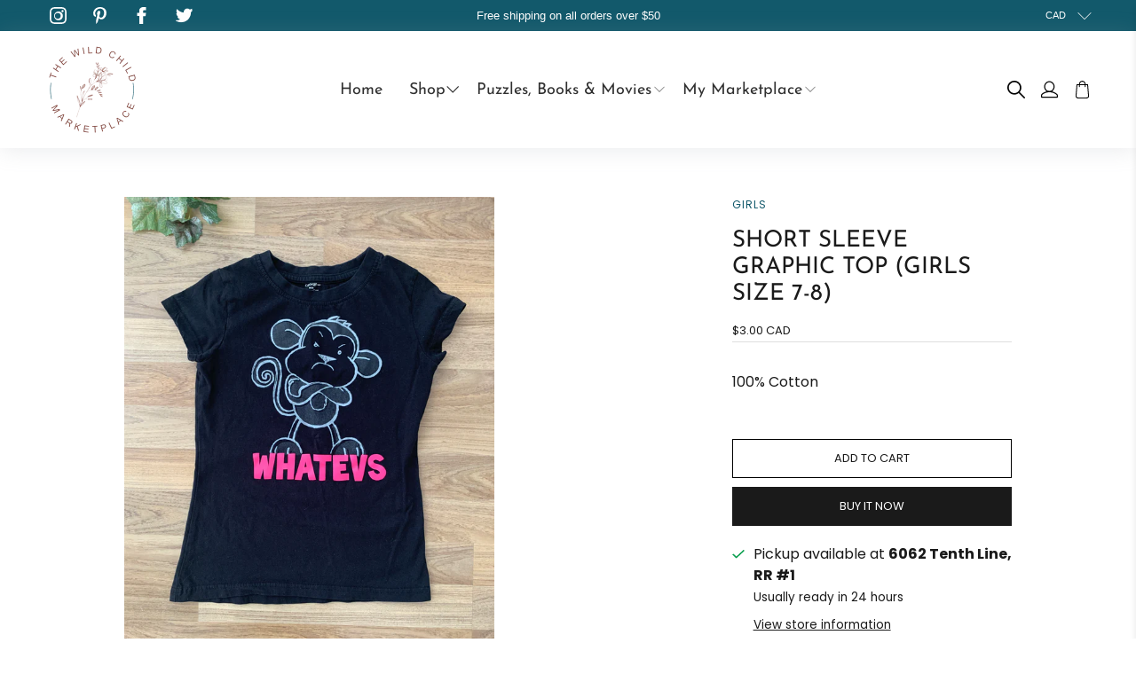

--- FILE ---
content_type: text/css
request_url: https://thewildchildmarketplace.com/cdn/shop/t/13/assets/custom.css?v=106743001451258413231663765879
body_size: 3907
content:
.button.button--secondary{padding:14px 38px;font-size:15px!important;letter-spacing:1.96px;line-height:18px!important}.mp_sp_page .container .row{width:100%;margin:0}#mp-seller-tabs .nav-tabs>li.active>a{background-color:#12596b}.mp-tab-content{border-color:#12596b}.wk-seller-profile .mp-subscribe-btn{background-color:#12596b;border-color:#12596b;border-radius:0;padding:9px 12px;font-size:14px;letter-spacing:1.96px}select#wk_seller_app_filter,select#wk_show_qty{border:1px solid #000000;color:#00000080;height:32px;padding:0 5px}.mp-search-bar .InputAddOn-field{border-color:#000}.mp-search-bar .InputAddOn-item{background:#12596b}.header-menu__disclosure .disclosure__list-wrap{z-index:55}header.top-bar.navbar{min-height:35px}.navbar-item .social-icons li{padding:0 9px}.top-bar__item.top-bar__text{min-width:auto;padding:0}.top-bar p.navbar-item{justify-content:center}.top-bar__item #Footer{fill:#fff}.header{box-shadow:#959da533 0 2px 24px}.navbar-item.header__item .navbar-link{padding-left:15px;padding-right:15px}.header__icons .action-area__link{padding-left:9px;padding-right:9px}.header .section>.container{position:initial}.header{position:relative}.navbar{position:initial}.mega-menu__section .mega-menu{border-top:1px solid #12596B;box-shadow:none}.mega-menu.mega-menu--header-classic .container{background-color:#fff;max-width:1015px}.mega-menu__linklist .mega-menu .menu__heading{margin-bottom:10px;font-size:19px;letter-spacing:.6px;line-height:22px;text-transform:uppercase}.mega-menu .mega-menu__linklist-link{line-height:21px;padding:0 0 20px;font-family:Poppins,sans-serif}.mega-menu__block .mega-menu__content{margin-top:18px}.mega-menu__block.block__image .mega-menu__content h2{font-size:16px;letter-spacing:0;line-height:18px;margin-bottom:3px;text-transform:uppercase}.mega-menu__block.block__image .mega-menu__content a{color:#12596b;font-size:11px;line-height:17px;text-decoration:underline;font-family:Poppins,sans-serif}.mega-menu__content.content p a{font-size:11px;color:#12596b;text-decoration:underline}.mega-menu .mega-menu__block.block__image{flex:0 0 47%;padding-top:28px}.mega-menu .mega-menu__block.block__menu{flex:1 0 0;padding-top:52px}.mega-menu .menu__heading{letter-spacing:.6px;line-height:22px;text-transform:uppercase}.navbar-link:not(.is-arrowless):after{right:5px}.navbar-item.header__item .navbar-link:not(.is-arrowless){padding-right:20px}.navbar-item.has-dropdown a:after,.navbar-item.has-mega-menu a:after{font-size:12px}.navbar-item.has-dropdown:hover .navbar-link:after,.navbar-item.header__item.has-mega-menu:hover .navbar-link:after{transform:translateY(-50%) rotate(180deg);color:#12596b}.navbar-item.header__item.has-mega-menu .navbar-link:after{font-family:flex-icon!important;speak:none;font-style:normal;font-weight:400;font-variant:normal;text-transform:none;line-height:1;-webkit-font-smoothing:antialiased;-moz-osx-font-smoothing:grayscale;content:"\e902";display:block;pointer-events:none;position:absolute;transform-origin:center;top:50%;transform:translateY(-50%);font-size:.8em;right:5px}.navbar-item.header__item.has-mega-menu .navbar-link{padding-right:20px}.top-bar.navbar .top-bar__item.top-bar__social-media{flex:1 0 0}.top-bar.navbar .top-bar__item.top-bar__text{flex:0 0 auto}.top-bar.navbar .top-bar__item.top-bar__disclosure{flex:1 0 0}.slideshow-classic__preheading.pretext p{letter-spacing:2.24px;line-height:23px;text-transform:uppercase}.slideshow-classic__banner .slideshow-classic__heading{line-height:105px;padding-bottom:6px;margin:0}.slideshow-classic__subheading.subtitle p{font-size:20px;letter-spacing:2.24px;line-height:24px;text-transform:uppercase}.slideshow-classic__subheading.subtitle{padding-top:0;padding-bottom:25px;margin:0!important}.slideshow-classic__buttons.buttons{display:inline-block}.slideshow-classic__buttons.buttons .button{margin:0}.image-with-text__heading{letter-spacing:1.27px;line-height:46px;padding-bottom:2px}.image-with-text__text p{line-height:30px}.image-with-text__text.content{margin-bottom:17px}.rich-text__content{max-width:910px;margin:0 auto}.rich-text__content .rich-text__heading.title{margin-bottom:12px;line-height:46px}.rich-text__content .rich-text__text{margin:0!important}.rich-text__content .buttons{margin-top:30px}.featured-collection__title.title{font-size:33px;line-height:39px}.heading-wrapper--featured-collection.heading-wrapper{margin-bottom:57px}.feature-collection__main-heading{display:flex;flex-wrap:wrap;align-items:center;max-width:1112px;margin:0 auto 29px}.feature-collection__main-heading .empty{flex:1 0 0}.feature-collection__heading{flex:0 0 auto;text-align:center}.feature-collection__main-heading .buttons{flex:1 0 0;justify-content:end}.feature-collection__heading h2{font-size:39px;line-height:46px}.feature-collection__main-heading .buttons a{line-height:18px;text-transform:capitalize}.subheading{color:#12596b;font-size:16px;letter-spacing:1.68px;line-height:30px;padding-bottom:10px}.collection-list>.section{max-width:1016px}.image-with-text>.section{max-width:1016px}.slideshow-classic .flickity-page-dots .dot{background:#fff;opacity:1;position:relative;width:6px;height:6px}.slideshow-classic .flickity-page-dots .dot.is-selected:before{content:"";height:16px;width:16px;display:block;border:1px solid #ffff;border-radius:100%;position:absolute;top:50%;left:50%;transform:translate(-50%,-50%)}.slideshow-classic .flickity-page-dots .dot.is-selected{width:8px;height:8px}.footer__block .footer__logo-wrapper{padding-bottom:15px}.footer__menu .footer__heading{line-height:23px;margin-bottom:14px}.footer__menu .footer__menu-link{padding-bottom:12px}.footer__block .content p{font-size:12px;line-height:19px}.footer__block .content{margin-bottom:9px}.newsletter-form input.input{border:1px solid #000000;padding:15px;font-size:12px;height:55px}.newsletter-form .field{margin-bottom:8px}.footer .social-icons li{padding-right:16px}.footer .footer__content{padding-top:77px;padding-bottom:80px;border-bottom:0px}.footer__credits p{opacity:.5;color:#303030;font-size:12px;line-height:18px}.footer_info p{margin-bottom:9px}.newsletter-form .field.is-default-width .button{font-size:13px!important;letter-spacing:1.5px;line-height:16px!important;padding:11px 38px}.heading-wrapper--register,.heading-wrapper--login{display:none}.reset-password .title,.reset-password__message{text-align:center}.login-page p,.register-section p,.reset-account-password p{text-align:center;color:#000;line-height:23px}.register-section p a,.login-page p a{color:#12596b;font-weight:500}.register__form,.login__form,#recover,.reset-account-password form,body.customers-reset_password form{max-width:604px;margin:40px auto}.custom-input-style .label{display:none}#recover .field,.login__form .field,.register__form .field,.reset-account-password form .field{margin-bottom:16px!important}.custom-input-style .input,.custom-input-style .textarea{border:1px solid #000000;color:#00000080;font-size:13px;line-height:20px;height:55px;padding:18px 20px}.register__form .button.button--secondary,.login .button.button--secondary{min-width:155px;font-size:15px;letter-spacing:1.96px;line-height:18px}#password_confirm+.button{letter-spacing:-.27px;line-height:23px!important;min-width:152px;margin:20px auto 0;color:#fff;background-color:#141414;border-color:#141414;display:block;height:55px}body.customers-reset_password header.container.is-justify-center{padding-top:40px}.login-btn{text-align:center;margin-bottom:30px}.register__form .login-btn{margin-top:44px}.login__form .login-btn{margin-top:24px}.forgot-password{text-align:right!important}.custom-contact-form .button{margin-top:25px}.custom-contact-form{text-align:center}.image-with-text-overlay__banner .image-with-text-overlay__heading{line-height:105px;margin-top:0!important;padding-top:0}#recover-password h2{font-size:15px;line-height:23px;padding-bottom:15px;font-family:Poppins,sans-serif}.recover-options{display:flex;flex-wrap:wrap;flex-direction:column;align-items:center;margin-top:45px}.recover-options p{margin-top:30px}#recover-password{padding-top:30px;padding-bottom:60px;max-width:604px;margin:0 auto}.image-with-text-overlay__banner .image-with-text-overlay__preheading p{text-transform:uppercase}.contact-form .contact-form__form{max-width:684px;margin:0 auto}.custom-input-style .textarea{height:219px}.heading-wrapper--blog{display:none}.blog-card.show-border-false .card-content{padding-top:18px;padding-bottom:0}.featured-article .card-content .meta-info{display:none}.blog-card .media-content .title{font-size:20px;letter-spacing:0;line-height:30px;margin-bottom:0;display:inline}.blog-card .blog-card__read-more .button{font-size:20px;letter-spacing:0;line-height:30px;text-transform:none;border:0px}.blog-card .blog-card__read-more{margin:0;display:inline-block}.blog-card .media-content{font-size:20px;letter-spacing:0;line-height:30px}.blog-card .image-element__wrap{max-height:100%}.heading-wrapper--article{margin:0!important}.heading-wrapper--article .article__title.title{font-size:38px;line-height:45px}.blog-meta .meta-info{margin:0!important}.blog-meta{padding-top:15px}.article-content{padding-top:14px}.article-content .column.content{margin:0}.blog-meta .meta-info .meta-info-list li{display:block;padding-bottom:10px;font-size:13px;letter-spacing:.83px;text-transform:uppercase;font-weight:500}.meta-info-list .meta-info-list__item+li:before{display:none}.blog-meta .meta-info .meta-info-list li span{padding:0}.article-content .column.content h3{font-size:26px;line-height:30px;margin:0;padding-bottom:4px}.article-content .column.content p{line-height:26px;margin-bottom:13px}.article-content .column.content ul li{line-height:26px}.author-share-wrap{display:none}.article-content .column.content ul li::marker{font-size:18px;color:#12596b}.related-blogs{display:none}.blog-article__wrap{width:100%}.faq-accordion dt button{line-height:28px;padding:24px 40px 24px 0;background-color:transparent!important}.faq-accordion dd{padding:0 40px 32px 0}.faq-accordion dt .icon{right:0;left:auto;color:#000}.faq-accordion dt{border:0px}.faq-accordion dt button[aria-expanded=false],.faq-accordion dt button[aria-expanded=true]{border-top:1px solid #D2D2D6}.faq-accordion dt:nth-last-child(2) button[aria-expanded=false]{border-bottom:1px solid #D2D2D6}.faq-accordion dd:last-child{border-bottom:1px solid #D2D2D6}.faq-accordion dt:nth-last-child(2) button[aria-expanded=true]{border-bottom:0px}.FAQ>.section{max-width:873px}.banner__content.card-content .banner__text .banner__subheading{font-size:20px;letter-spacing:2.24px;line-height:23px;margin-bottom:19px}.banner__content.card-content .banner__text .banner__heading{margin-top:0!important;line-height:105px}.heading-wrapper--cart-page.heading-wrapper{margin-bottom:52px}.cart-page__title.title{font-size:48px;letter-spacing:.72px;line-height:43px}.cart__form .cart__headings{display:none}.cart__description .cart__text p.item__title{font-size:22px;letter-spacing:.51px;line-height:26px;text-transform:uppercase;font-family:Helvetica,sans-serif}.cart__description .cart__text p.item__title a{color:#1a1a1a}.cart__form .cart__remove{position:initial}.product-quantity-box.purchase-details__quantity .quantity-wrapper{margin-bottom:0!important;max-width:92px;border:1px solid #1A1A1A}.quantity-minus.button[disabled],.quantity-plus.button[disabled]{background-color:transparent}.quantity-minus.button .icon,.quantity-plus.button .icon{fill:#000;padding:4px}.quantity-input-control .quantity-input.quantity-element.input{color:#331314;background:0 0;border:none;padding:0;font-size:18px;font-family:Helvetica,sans-serif}.quantity-minus.button,.quantity-plus.button{background-color:transparent}.cart__item-list .cart__card{padding-top:20px;padding-bottom:20px;margin-bottom:0;border-bottom:1px solid #7f3c3340;border-top:0}.cart__item-list .cart__card:first-child{border-top:1px solid #7f3c3340}.cart__cost-summary .cart__row{max-width:315px;margin-left:auto}.cart-checkout__wrap .one-third{flex:0 0 327px}.cart-checkout__wrap .two-thirds{flex:1 0 0}.cart__price p,.cart__total p{font-size:20px;letter-spacing:.52px;line-height:23px;font-family:Helvetica,sans-serif}.cart__remove button{background-color:transparent;border:0px;padding:0;height:24px;width:24px;cursor:pointer}.quantity-wrapper.quantity-style--box .quantity-minus,.quantity-wrapper.quantity-style--box .quantity-plus{width:auto!important;min-width:auto!important;padding:9px;border:0px}.cart__form .cart__cost-summary{background-color:transparent;margin:0;padding:44px 0 14px}button#checkout{min-height:50px;font-size:14px}.cart__form .cart__cost-summary .cart__subtotal-container p{text-align:left;font-size:23px;letter-spacing:0;line-height:27px;font-weight:400;text-transform:uppercase}.cart__featured-links a{color:#1a1a1a;font-size:15px;letter-spacing:.6px;line-height:18px;text-decoration:underline;text-underline-offset:2px}.cart__featured-links{width:100%;font-family:Helvetica,sans-serif;margin-top:10px}.cart__form .cart__item-list{max-width:1000px;margin:0 auto}.cart__remove .icon{width:100%;height:100%;max-width:24px;max-height:24px}.quantity-wrapper.quantity-style--box .quantity-element{height:39px!important;min-height:39px!important}.cart__checkout{width:100%;margin:0}.cart__checkout-container .cart__taxes-shipping{display:none}.cart__image .image-element__wrap img{border:1px solid #D6D6D6}.cart__info .cart__total{display:none}.cart__cost-summary .cart__row .cart__row-description{text-align:left}.cart__quantity .purchase-details__quantity.product-quantity-box .label{display:none}.product-main>.section{max-width:1020px}.product__information{max-width:315px}.product__information .product_name{font-size:26px;line-height:30px;text-transform:uppercase;padding-bottom:18px}.product-block--price .price-ui span{font-size:13px;line-height:16px}.product-block--price .price-ui{border-bottom:1px solid #00000021;padding-bottom:4px;margin-bottom:13px}.purchase-details.has-quantity-box .purchase-details__buttons{max-width:100%;margin-top:0}.purchase-details .purchase-details__spb--true .action_button.action_button--secondary{flex:0 0 100%;max-width:100%;margin:0 0 10px;font-size:13px;line-height:16px}.purchase-details .purchase-details__spb--true .shopify-payment-button{max-width:100%;margin:0}.purchase-details .purchase-details__spb--true .shopify-payment-button .shopify-payment-button__button--unbranded{font-size:13px;line-height:16px}.recommended-products__title.title{font-size:33px;line-height:39px;text-transform:capitalize}.heading-wrapper--recommended-products{margin-bottom:57px}.product-tabs .accordion dt [aria-expanded=false] .icon.minus,.product-tabs .accordion dt [aria-expanded=true] .icon.plus{display:none}.product-tabs .accordion dt [aria-expanded=true] .icon.minus{display:block}.product-tabs .accordion dt .icon{height:auto;width:auto;left:auto;right:0}.product-tabs .accordion dt a{color:#000;font-size:18px;letter-spacing:0;line-height:21px;padding:9px 0;background-color:transparent;font-family:Helvetica,sans-serif}.product-tabs .accordion dt{border:0px}.product-block.product-block--product-tabs{margin-top:25px}.product-tabs .accordion dd{padding:9px 0}.share-btn .button{padding:0;border:0px;color:#12596b!important}.selector-wrapper .select{width:100%;height:40px}.selector-wrapper .select select{width:100%;height:40px;border:1px solid #000000;color:#000;font-size:12px;line-height:15px}.variant-selection .selector-wrapper{margin-bottom:14px}.selector-wrapper label,.variant-selection .label,.product-quantity-box.purchase-details__quantity .label{color:#000;font-size:10px;line-height:12px;font-family:Helvetica,sans-serif;margin-bottom:8px!important}.swatch-element.color label{height:80px!important;min-width:80px;width:80px;border:0px}.swatch .swatch__option .swatch-element.color{padding:0}.variant-selection options-selection{display:flex;flex-wrap:wrap;flex-direction:column-reverse}.variant-selection options-selection .swatch{margin-bottom:20px}.top-bar__item.top-bar__disclosure .disclosure__toggle{color:#fff;font-size:11px;line-height:13px;background-color:transparent;font-family:Helvetica,sans-serif;padding:0 20px;border:0px}.product-block.product-block--product-links{margin-bottom:12px}.product__classification-links .product__type-list{font-size:12px;font-weight:500;letter-spacing:1px;text-transform:uppercase}#template-collection .banner__wrapper .image-element__wrap img{max-height:490px}.product-thumbnail .product-thumbnail__title{font-size:16px;letter-spacing:1px;line-height:18px;text-transform:uppercase;color:#303030;padding-top:11px;padding-bottom:8px}.product-thumbnail .product-thumbnail__price.price{color:#303030}.faceted-filter-form .sidebar-block__heading{color:#000;font-family:Poppins,sans-serif;font-size:13px;line-height:30px;padding:11px 14px;cursor:pointer}.sidebar-block__toggle-icon .icon{height:14px;width:14px}.sidebar-block__toggle-icon{display:flex;right:14px}.faceted-filter-form .sidebar__block.sidebar-toggle-active{border:1px solid #E2E2E2;padding:0;margin-bottom:10px}.faceted-filter-group-display__list-item-label-text{font-size:13px;line-height:38px}.faceted-filter-group-display__list-item-label{padding:0}.faceted-filter-group-display__list{margin-bottom:0!important}.faceted-filter-group-display{margin-bottom:0;padding:0 26px 14px}.faceted-filter-group-display__header{margin-bottom:0}.faceted-filter-group-display__list-item{margin-top:0!important}.faceted-filter-group-display__price-range-label{font-family:Poppins,sans-serif;font-size:13px;line-height:30px;font-weight:400}.faceted-filter-group-display__price-range input{border:1px solid #E2E2E2}.faceted-filter-group-display__submit{text-align:center}.faceted-filter-group-display__submit .button{background-color:#1a1a1a;color:#fff;font-size:13px;letter-spacing:1.5px;line-height:16px;padding:10px 16px;width:100%}.sidebar_top-heading h2{color:#000;font-size:22px;line-height:45px}.sidebar-block__heading{font-size:18px;cursor:pointer}.sidebar_top-heading{margin-bottom:8px}.sidebar_top-heading p{font-size:13px;line-height:19px}.heading-wrapper--collection{display:none}.paginate .pagination-button__load-more{border:1.3px solid #12596B!important;color:#12596b!important;letter-spacing:1.96px;line-height:18px!important;padding:14px 31px}.paginate .pagination-button__load-more:hover,.paginate .pagination-button__load-more:active,.paginate .pagination-button__load-more:focus{background-color:#12596b!important;color:#fff!important}.collection-atc{position:absolute;bottom:0;width:100%;padding:0 10px 10px;display:none}.collection-atc .variant-selection,.collection-atc .product-quantity-box.purchase-details__quantity,.collection-atc .cart-warning,.collection-atc .shopify-payment-button{display:none}.collection-atc .button.action_button.button--add-to-cart{background-color:#12596b;color:#fff;font-size:13px;letter-spacing:0;line-height:16px;border:1px solid #12596B!important}.cart__text .item__properties{padding-top:5px}.product__thumbnail .product-wrap:hover .collection-atc{display:block}.sticker-holder__content .sticker-text{font-size:11px!important;letter-spacing:0;line-height:13px;font-family:Helvetica,sans-serif;text-transform:uppercase}.product__thumbnail .sticker-holder__content.sticker-holder__content--product{margin:13px}.sticker-holder__content .thumbnail-sticker{padding:6.5px 10px}.product__information .sticker-holder__content .thumbnail-sticker{width:auto}.three-images{display:flex;flex-wrap:wrap;position:relative}.three-images .image{flex:0 0 50%}.three-images .image.image-3{position:absolute;bottom:-100px;left:50%;transform:translate(-50%)}#shopify-section-16593804143b3c31cd-1 .subheading{text-transform:uppercase}.three-images-with-text .section>.container{align-items:flex-start}#shopify-section-16593804143b3c31cd-1{padding-top:10px}.three-images .image.image-1{margin-top:-62px}.video-wrapper .video__text-wrapper .button{background-color:transparent;border:0px;padding:0;max-width:100%}.video-wrapper .video__text-wrapper .button .icon.play{height:70px;width:70px}.heading-section__content .heading-section__heading.title{color:#303030;line-height:46px}.map-info h2{color:#161616;font-size:39px;line-height:46px;margin-bottom:10px}.map-info p{color:#161616;letter-spacing:.56px;line-height:30px}.map-address{margin-bottom:18px}.map-button a{display:inline-block;background-color:#12596b;color:#fff;font-size:15px;letter-spacing:0;line-height:18px;padding:15px 16px;text-transform:uppercase}.map-time{margin-bottom:26px}.map-info-wrap{position:absolute;top:50%;left:50%;transform:translate(-50%,-50%);width:100%;max-width:1225px}.map-section{position:relative}.map-info-wrap .map-info{background-color:#fff;box-shadow:0 0 9px #0000000a;padding:48px 40px 38px;display:inline-block}.rich-text__content .rich-text__text{letter-spacing:.65px;line-height:27px}@media only screen and (max-width: 1024px){.image-with-text-overlay__banner .image-with-text-overlay__heading{line-height:normal;font-size:48px}.banner__content.card-content .banner__text .banner__heading{line-height:normal}}@media only screen and (max-width: 798px){.image-with-text-overlay__banner .image-with-text-overlay__preheading{font-size:16px;margin-bottom:10px}.image-with-text-overlay__banner .image-with-text-overlay__heading{font-size:32px}.custom-input-style .textarea{height:120px}.footer__block .footer__logo-wrapper,.footer__logo-wrapper .image-element__wrap{margin:0 auto}.footer_info{text-align:center}.footer__block.block__logo .social-icons{justify-content:center}.footer__block.block__logo{margin-bottom:32px}.footer__block.block__newsletter{margin-top:32px}.cart__form .cart__remove{position:absolute}.cart__info .cart__quantity,.cart__info .cart__price{margin-top:10px}.cart-page__title.title{font-size:32px;line-height:normal}.three-images-with-text .image-with-text__image-column{justify-content:center;margin-bottom:120px!important}.map-info-wrap{position:initial;transform:none}.map-info-wrap .map-info{display:block}.product__thumbnail.product__grid-item{margin-left:5px!important;margin-right:5px!important}.slideshow-classic__banner .slideshow-classic__heading{line-height:normal;font-size:48px}.slideshow-classic__banner .slideshow-classic__heading span{font-size:48px}.slideshow-classic__subheading.subtitle p{font-size:18px;line-height:22px}.heading-wrapper--featured-collection.heading-wrapper{margin-bottom:32px}.feature-collection__main-heading .empty{display:none}.footer .footer__content{padding-bottom:20px}#seller_product_tab>.row div.col-sm-4{margin-bottom:10px}}@media only screen and (max-width: 480px){.contact-form .contact-form__form{padding-left:0;padding-right:0}.cart__cost-summary .cart__row{margin:0 auto}.cart-checkout__wrap .two-thirds{flex:0 0 100%}.cart-checkout__wrap{justify-content:center}.cart-checkout__wrap .one-third{flex:0 0 100%}.cart__description .cart__text p.item__title{font-size:14px;line-height:18px}.cart__info{padding-left:12px}.heading-wrapper--article .article__title.title{font-size:32px;line-height:normal}.faq-accordion dt button{padding:16px 30px 16px 0}.mega-menu .mega-menu__block.block__image{flex:0 0 100%}.slideshow-classic.image-slideshow{padding-bottom:0;margin-bottom:0}.slideshow-classic .flickity-page-dots .dot{background-color:#000}.slideshow-classic .flickity-page-dots .dot.is-selected:before{border-color:#000}.feature-collection__main-heading .empty{display:none}.feature-collection__heading h2{font-size:30px;line-height:38px}.image-with-text__text-column.image-with-text__column{padding-left:0;padding-right:0}.video-wrapper .video__text-wrapper .button .icon.play{height:40px;width:40px}.map-info-wrap .map-info{padding:40px 24px}}
/*# sourceMappingURL=/cdn/shop/t/13/assets/custom.css.map?v=106743001451258413231663765879 */


--- FILE ---
content_type: text/javascript; charset=utf-8
request_url: https://thewildchildmarketplace.com/products/short-sleeve-graphic-top-girls-size-7-10.js
body_size: 199
content:
{"id":6672888725598,"title":"Short Sleeve Graphic Top (Girls Size 7-8)","handle":"short-sleeve-graphic-top-girls-size-7-10","description":"\u003cp\u003e100% Cotton\u003c\/p\u003e","published_at":"2022-04-15T13:42:26-04:00","created_at":"2022-04-15T13:42:25-04:00","vendor":"George","type":"Girls","tags":["$1 - $10","Black","Condition_excellent","George","Pink","Size 7","Size 8","Tops"],"price":300,"price_min":300,"price_max":300,"available":true,"price_varies":false,"compare_at_price":null,"compare_at_price_min":0,"compare_at_price_max":0,"compare_at_price_varies":false,"variants":[{"id":39677139026014,"title":"Default Title","option1":"Default Title","option2":null,"option3":null,"sku":"GIA1320","requires_shipping":true,"taxable":true,"featured_image":null,"available":true,"name":"Short Sleeve Graphic Top (Girls Size 7-8)","public_title":null,"options":["Default Title"],"price":300,"weight":0,"compare_at_price":null,"inventory_quantity":1,"inventory_management":"shopify","inventory_policy":"deny","barcode":"","requires_selling_plan":false,"selling_plan_allocations":[]}],"images":["\/\/cdn.shopify.com\/s\/files\/1\/1299\/5895\/products\/IMG_1078.jpg?v=1650044547"],"featured_image":"\/\/cdn.shopify.com\/s\/files\/1\/1299\/5895\/products\/IMG_1078.jpg?v=1650044547","options":[{"name":"Title","position":1,"values":["Default Title"]}],"url":"\/products\/short-sleeve-graphic-top-girls-size-7-10","media":[{"alt":null,"id":21187179642974,"position":1,"preview_image":{"aspect_ratio":0.75,"height":4032,"width":3024,"src":"https:\/\/cdn.shopify.com\/s\/files\/1\/1299\/5895\/products\/IMG_1078.jpg?v=1650044547"},"aspect_ratio":0.75,"height":4032,"media_type":"image","src":"https:\/\/cdn.shopify.com\/s\/files\/1\/1299\/5895\/products\/IMG_1078.jpg?v=1650044547","width":3024}],"requires_selling_plan":false,"selling_plan_groups":[]}